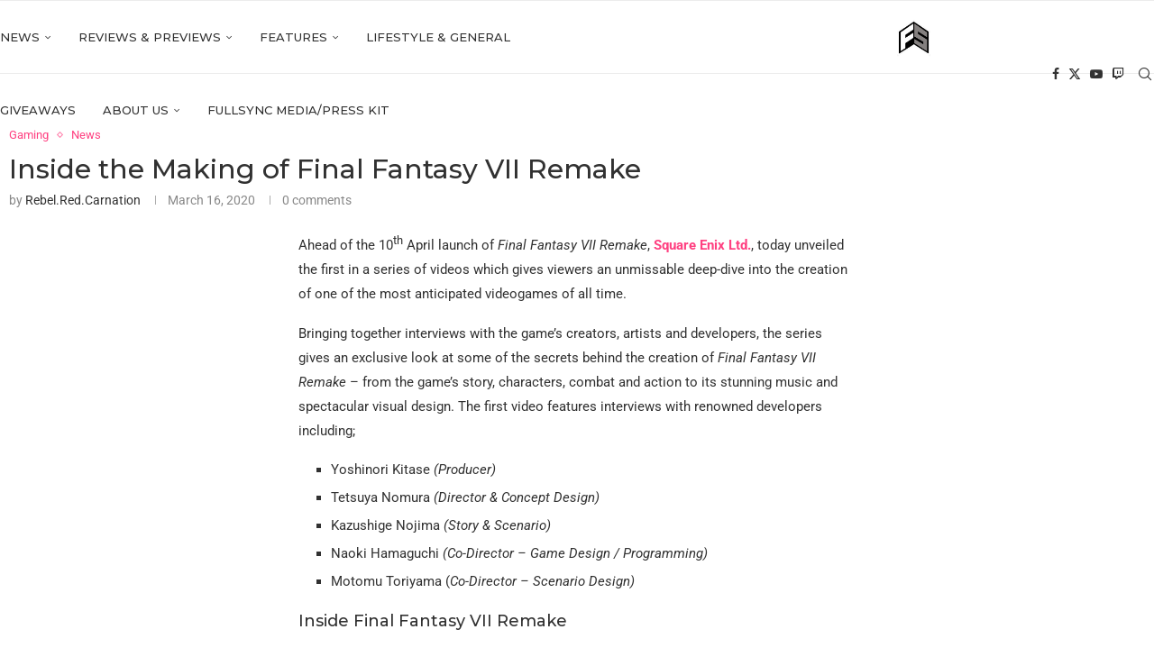

--- FILE ---
content_type: text/html; charset=utf-8
request_url: https://www.google.com/recaptcha/api2/aframe
body_size: 269
content:
<!DOCTYPE HTML><html><head><meta http-equiv="content-type" content="text/html; charset=UTF-8"></head><body><script nonce="vmTbmBvMJZE8QBwTXFLMQA">/** Anti-fraud and anti-abuse applications only. See google.com/recaptcha */ try{var clients={'sodar':'https://pagead2.googlesyndication.com/pagead/sodar?'};window.addEventListener("message",function(a){try{if(a.source===window.parent){var b=JSON.parse(a.data);var c=clients[b['id']];if(c){var d=document.createElement('img');d.src=c+b['params']+'&rc='+(localStorage.getItem("rc::a")?sessionStorage.getItem("rc::b"):"");window.document.body.appendChild(d);sessionStorage.setItem("rc::e",parseInt(sessionStorage.getItem("rc::e")||0)+1);localStorage.setItem("rc::h",'1769318167195');}}}catch(b){}});window.parent.postMessage("_grecaptcha_ready", "*");}catch(b){}</script></body></html>